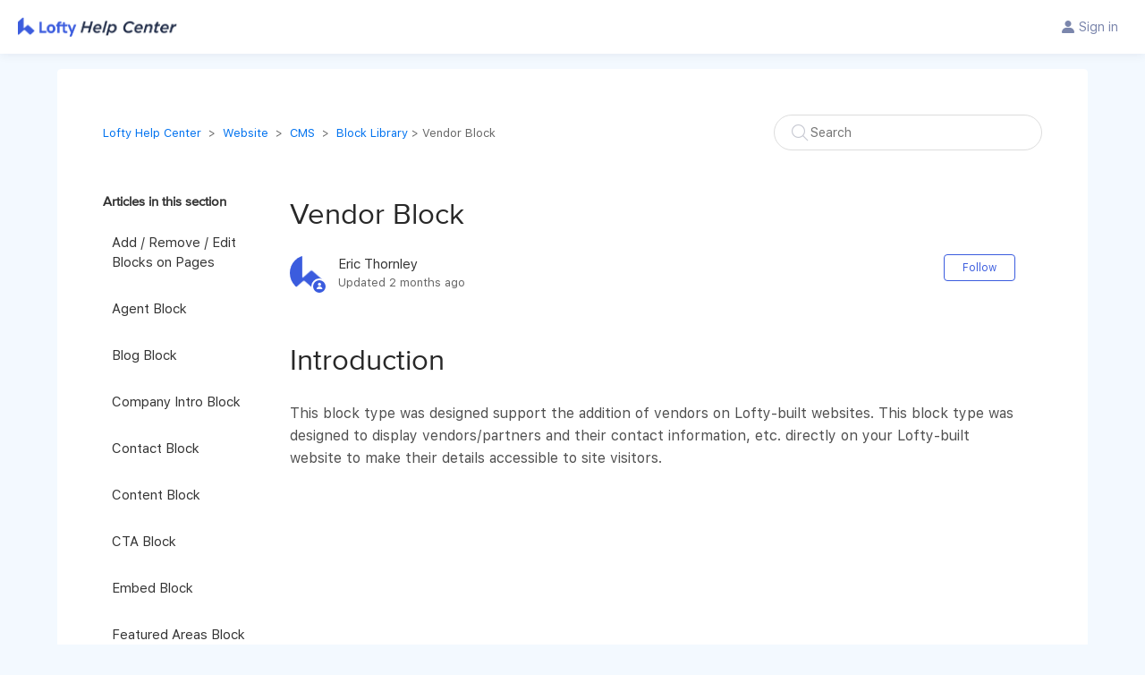

--- FILE ---
content_type: text/html; charset=utf-8
request_url: https://help.lofty.com/hc/en-us/articles/4402376306573-Vendor-Block
body_size: 7588
content:
<!DOCTYPE html>
<html dir="ltr" lang="en-US">
<head>
  <meta charset="utf-8" />
  <!-- v26840 -->


  <title>Vendor Block &ndash; Lofty Help Center</title>

  <meta name="csrf-param" content="authenticity_token">
<meta name="csrf-token" content="">

  <meta name="description" content="Introduction This block type was designed support the addition of vendors on Lofty-built websites. This block type was designed to..." /><meta property="og:image" content="https://help.lofty.com/hc/theming_assets/01HZPJXZGT22ZGZ6FXFDB365AN" />
<meta property="og:type" content="website" />
<meta property="og:site_name" content="Lofty Help Center" />
<meta property="og:title" content="Vendor Block" />
<meta property="og:description" content="Introduction
This block type was designed support the addition of vendors on Lofty-built websites. This block type was designed to display vendors/partners and their contact information, etc. direc..." />
<meta property="og:url" content="https://help.lofty.com/hc/en-us/articles/4402376306573-Vendor-Block" />
<link rel="canonical" href="https://help.lofty.com/hc/en-us/articles/4402376306573-Vendor-Block">
<link rel="alternate" hreflang="en-us" href="https://help.lofty.com/hc/en-us/articles/4402376306573-Vendor-Block">
<link rel="alternate" hreflang="fr-ca" href="https://help.lofty.com/hc/fr-ca/articles/4402376306573-Bloc-Fournisseur">
<link rel="alternate" hreflang="x-default" href="https://help.lofty.com/hc/en-us/articles/4402376306573-Vendor-Block">

  <link rel="stylesheet" href="//static.zdassets.com/hc/assets/application-f34d73e002337ab267a13449ad9d7955.css" media="all" id="stylesheet" />
    <!-- Entypo pictograms by Daniel Bruce — www.entypo.com -->
    <link rel="stylesheet" href="//static.zdassets.com/hc/assets/theming_v1_support-e05586b61178dcde2a13a3d323525a18.css" media="all" />
  <link rel="stylesheet" type="text/css" href="/hc/theming_assets/237700/1239656/style.css?digest=35995108114459">

  <link rel="icon" type="image/x-icon" href="/hc/theming_assets/01HZPJXZN8TJPFD9DJBXXSG5P1">

    <script src="//static.zdassets.com/hc/assets/jquery-ed472032c65bb4295993684c673d706a.js"></script>
    

  <meta content="width=device-width, initial-scale=1.0, maximum-scale=1.0, user-scalable=0" name="viewport" />

  <script type="text/javascript" src="/hc/theming_assets/237700/1239656/script.js?digest=35995108114459"></script>
</head>
<body class="">
  
  
  

  <link rel="stylesheet" href="https://cdnjs.cloudflare.com/ajax/libs/fancybox/3.2.5/jquery.fancybox.min.css" />
<style>
  .fancybox-container{z-index:9999999999;}
  .article-body img,.fancybox{
  	  cursor: pointer;
  }
</style>
<script src="https://cdnjs.cloudflare.com/ajax/libs/fancybox/3.2.5/jquery.fancybox.min.js"></script>

<link rel="icon" href="//static.chimeroi.com/home/images/logo/new-logo.ico" />

<!--
<header class="header">
  <div class="logo">
    <a title="Home" href="/hc/en-us">
      <img src="/hc/theming_assets/01HZPJXZGT22ZGZ6FXFDB365AN" alt="Logo">
    </a>
  </div>
  <div class="nav-wrapper">
    <span class="icon-menu"></span>
    <nav class="user-nav" id="user-nav">
      
      <a class="submit-a-request" href="/hc/en-us/requests/new">Submit a request</a>
    </nav>
      <a class="login" data-auth-action="signin" role="button" rel="nofollow" title="Opens a dialog" href="/hc/en-us/signin?return_to=https%3A%2F%2Fhelp.lofty.com%2Fhc%2Fen-us%2Farticles%2F4402376306573-Vendor-Block&amp;locale=en-us">Sign in</a>

  </div>
</header>
-->

<div class="custom-header">
  <a class="link" href="https://chimecrm.zendesk.com/hc/en-us" style="display:inline-block"><img class="logo" src="//cdn.chime.me/image/fs/sitebuild/2023117/5/original_1997a069-d161-41a2-9189-1e95ed3fbc5e.png" style="height:22px;margin-top: 19px;"/></a>
  <div class="header-action" style=" float:right; font-size:14px;margin-right:30px;display:flex;align-items:center;">
    <!--<a class="link submit-a-request" href="/access/unauthenticated" style="margin-right:30px;"><span class="chime-icon chime-icon-success_02" style="margin-right: 5px;"></span>Submit a request</a>-->
    
        <a class="login" data-auth-action="signin" role="button" rel="nofollow" title="Opens a dialog" href="/hc/en-us/signin?return_to=https%3A%2F%2Fhelp.lofty.com%2Fhc%2Fen-us%2Farticles%2F4402376306573-Vendor-Block&amp;locale=en-us">Sign in</a>

    
  </div>
</div>

  <main role="main">
    
<div class="container-divider"></div>
<div class="container" style="padding: 50px;">
  <nav class="sub-nav">
    <ol class="breadcrumbs">
  
    <li title="Lofty Help Center">
      
        <a href="/hc/en-us">Lofty Help Center</a>
      
    </li>
  
    <li title="Website">
      
        <a href="/hc/en-us/categories/25321717078811-Website">Website</a>
      
    </li>
  
    <li title="CMS">
      
        <a href="/hc/en-us/sections/25322694778651-CMS">CMS</a>
      
    </li>
  
    <li title="Block Library">
      
        <a href="/hc/en-us/sections/360007590131-Block-Library">Block Library</a>
      
    </li>
  
</ol>

    <form role="search" class="search" data-search="" action="/hc/en-us/search" accept-charset="UTF-8" method="get"><input type="hidden" name="utf8" value="&#x2713;" autocomplete="off" /><input type="hidden" name="category" id="category" value="25321717078811" autocomplete="off" />
<input type="search" name="query" id="query" placeholder="Search" aria-label="Search" /></form>
  </nav>
  <script>
!function(){
    var li = document.createElement("li");
    li.innerText = "> Vendor Block";
   document.querySelector(".sub-nav .breadcrumbs li:last-child").appendChild(li);
}()
  </script>

  <div class="article-container" id="article-container">
    <section class="article-sidebar">
      <section class="section-articles collapsible-sidebar">
        <h3 class="collapsible-sidebar-title sidenav-title">Articles in this section</h3>
        <ul>
          
            <li>
              <a href="/hc/en-us/articles/360037816532-Add-Remove-Edit-Blocks-on-Pages" class="sidenav-item ">Add / Remove / Edit Blocks on Pages</a>
            </li>
          
            <li>
              <a href="/hc/en-us/articles/360038293271-Agent-Block" class="sidenav-item ">Agent Block</a>
            </li>
          
            <li>
              <a href="/hc/en-us/articles/360042441452-Blog-Block" class="sidenav-item ">Blog Block</a>
            </li>
          
            <li>
              <a href="/hc/en-us/articles/360038293191-Company-Intro-Block" class="sidenav-item ">Company Intro Block</a>
            </li>
          
            <li>
              <a href="/hc/en-us/articles/360038293171-Contact-Block" class="sidenav-item ">Contact Block</a>
            </li>
          
            <li>
              <a href="/hc/en-us/articles/360038611351-Content-Block" class="sidenav-item ">Content Block</a>
            </li>
          
            <li>
              <a href="/hc/en-us/articles/360037923092-CTA-Block" class="sidenav-item ">CTA Block</a>
            </li>
          
            <li>
              <a href="/hc/en-us/articles/4407612265499-Embed-Block" class="sidenav-item ">Embed Block</a>
            </li>
          
            <li>
              <a href="/hc/en-us/articles/360037923152-Featured-Areas-Block" class="sidenav-item ">Featured Areas Block</a>
            </li>
          
            <li>
              <a href="/hc/en-us/articles/4408253699867-Group-Block" class="sidenav-item ">Group Block</a>
            </li>
          
        </ul>
        
          <a href="/hc/en-us/sections/360007590131-Block-Library" class="article-sidebar-item">See more</a>
        
      </section>
    </section>

    <article class="article">
      <header class="article-header">
        <h1 title="Vendor Block" class="article-title">
          Vendor Block
          
        </h1>

        <div class="article-author">
          <div class="avatar article-avatar">
            
              <span class="icon-agent"></span>
            
            <img src="https://help.lofty.com/system/photos/20192737509531/Lofty_Icon_Color.png" alt="Avatar" class="user-avatar"/>
          </div>
          <div class="article-meta">
            
              Eric Thornley
            

            <div class="article-updated meta-data">Updated <time datetime="2025-11-11T02:40:12Z" title="2025-11-11T02:40:12Z" data-datetime="relative">November 11, 2025 02:40</time></div>
          </div>
        </div>
        <a class="article-subscribe" title="Opens a sign-in dialog" rel="nofollow" role="button" data-auth-action="signin" aria-selected="false" href="/hc/en-us/articles/4402376306573-Vendor-Block/subscription.html">Follow</a>
      </header>

      <section class="article-info">
        <div class="article-content">
          <div class="article-body"><h1 id="h_01HC25GFG6Q4K9M69KZVX3ZA0P">Introduction</h1>
<p>This block type was designed support the addition of vendors on Lofty-built websites. This block type was designed to display vendors/partners and their contact information, etc. directly on your Lofty-built website to make their details accessible to site visitors.</p>
<p><iframe style="width: 100%; aspect-ratio: 16 / 9;" src="//www.loom.com/embed/d53a59483a574b5c826df7389d8674d9" frameborder="0" allowfullscreen="" allow="encrypted-media"></iframe></p>
<p> </p>
<h1 id="h_01HC25GFG6CYKJZJAY8KT631ZC">Summary</h1>
<ul>
<li><a href="#h_01FARRGP80B1GV6BX3RNYBV5FQ" target="_self">Vendor Block Setup</a></li>
<li><a href="#h_01FARRH3FARYRWHT1DM0BSS6FA" target="_self">Vendor Block Sorting</a></li>
</ul>
<p> </p>
<h1 id="h_01FARRGP80B1GV6BX3RNYBV5FQ">Vendor Block Setup</h1>
<p><span>To add a new vendor, navigate to </span><strong>CMS</strong><span> &gt; </span><strong>Settings</strong><span> &gt; </span><strong>Team Info</strong><span> &gt; </span><strong>Vendors</strong><span> &gt; </span><strong>+ Add a Vendor</strong><span>:</span></p>
<p><img src="/hc/article_attachments/19507228309019" alt="vendor settings cms.png"></p>
<p> </p>
<p><span>The following are the fields that can be added to a vendor profile. Company Name is required but you will definitely want to provide as many details as possible.</span></p>
<p><img src="/hc/article_attachments/19507267475227" alt="add a vendor.png"></p>
<p> </p>
<p><span>To add a vendor category, click on the settings cog wheel. You can edit, reorder, and delete the categories as needed.</span></p>
<p><img src="/hc/article_attachments/19507267475355" alt="vendor category settings.png"></p>
<p><span><img src="/hc/article_attachments/4402376365837" alt="mceclip4.jpg"></span></p>
<p> </p>
<p><span>Next, to add the block, navigate to the <strong>Page Editor</strong> &gt; <strong>+ Blocks</strong> &gt; <strong>Vendor</strong> &gt; Drag the block where you would like to add it on the page:</span></p>
<p><img src="/hc/article_attachments/30821846475291"></p>
<p> </p>
<p><span>Below is how it is displayed on the website. All vendors added via the settings will be displayed within this block and can be searched. You are not currently able to choose only certain vendors to display in specific blocks of this type, it's all or nothing.</span></p>
<p><img src="/hc/article_attachments/12818984071707" alt="search_result_vendor.jpeg"></p>
<p> </p>
<p><span>When a vendor profile is clicked, it will redirect to their website. </span><span></span></p>
<h1 id="h_01FARRH3FARYRWHT1DM0BSS6FA">Vendor Block Sorting</h1>
<p>As of July 19, 2021, the Vendor Block supports creating a default sort method for the block. This is done by editing the vendor list under <strong>CMS</strong> &gt; <strong>Settings</strong> &gt; <strong>Team Info</strong> &gt; <strong>Vendors</strong>, dragging/dropping to reorder, or clicking to move one to the top of the list. In other words, the order of vendors can be customized in the CMS settings.</p>
<p><img src="/hc/article_attachments/19507228311067" alt="vendor reorder.png"></p>
<p> </p>
<p><span>When editing the actual Vendor Block, there is a switch. By default, the switch will be </span><strong>ON</strong><span> which means vendors in that block will be sorted A-Z. However, if you turn the switch </span><strong>OFF</strong><span>, the sorting order will reflect exactly what was configured above in </span><strong>Settings</strong><span> &gt; </span><strong>Team Info</strong><span> &gt; </span><strong>Vendors</strong><span> instead of being alphabetical. </span></p>
<p><img src="/hc/article_attachments/19507267475867" alt="arrange alphabetically vendor.png"></p>
<p> </p>
<h1 id="h_01HC25GFG6H7D08S5247F731JA">Questions?</h1>
<p><span>If you have any questions regarding this topic or any others, please reach out to our Support Team via email at &lt;support@lofty.com&gt;, by phone at 1 (855) 981-7557, or by a chat with us through your Lofty CRM. </span></p>
<p> </p>
<p> </p></div>

          <div class="article-attachments">
            <ul class="attachments">
              
            </ul>
          </div>
        </div>
      </section>

      <footer>
        <div class="article-footer">
          <div class="article-share">
  <ul class="share">
    <li><a href="https://www.facebook.com/share.php?title=Vendor+Block&u=https%3A%2F%2Fhelp.lofty.com%2Fhc%2Fen-us%2Farticles%2F4402376306573-Vendor-Block" class="share-facebook">Facebook</a></li>
    <li><a href="https://twitter.com/share?lang=en&text=Vendor+Block&url=https%3A%2F%2Fhelp.lofty.com%2Fhc%2Fen-us%2Farticles%2F4402376306573-Vendor-Block" class="share-twitter">Twitter</a></li>
    <li><a href="https://www.linkedin.com/shareArticle?mini=true&source=Lofty+Inc.&title=Vendor+Block&url=https%3A%2F%2Fhelp.lofty.com%2Fhc%2Fen-us%2Farticles%2F4402376306573-Vendor-Block" class="share-linkedin">LinkedIn</a></li>
  </ul>

</div>
          
        </div>
        
          <div class="article-votes">
            <span class="article-votes-question">Was this article helpful?</span>
            <div class="article-votes-controls" role='radiogroup'>
              <a class="button article-vote article-vote-up" data-auth-action="signin" aria-selected="false" role="radio" rel="nofollow" title="Yes" href="/hc/en-us/signin?return_to=https%3A%2F%2Fhelp.lofty.com%2Fhc%2Fen-us%2Farticles%2F4402376306573-Vendor-Block"></a>
              <a class="button article-vote article-vote-down" data-auth-action="signin" aria-selected="false" role="radio" rel="nofollow" title="No" href="/hc/en-us/signin?return_to=https%3A%2F%2Fhelp.lofty.com%2Fhc%2Fen-us%2Farticles%2F4402376306573-Vendor-Block"></a>
            </div>
            <small class="article-votes-count">
              <span class="article-vote-label">0 out of 0 found this helpful</span>
            </small>
          </div>
        

        <div class="article-more-questions" style="display:none">
          Have more questions? <a href="/hc/en-us/requests/new">Submit a request</a>
        </div>
        <hr style="border:none;border-top:solid 1px #eee">
        <div class="clearfix article-next-container" data-id="4402376306573" style="line-height:45px">
          
              <a href="/hc/en-us/articles/360037816532-Add-Remove-Edit-Blocks-on-Pages" data-id="360037816532">Add / Remove / Edit Blocks on Pages</a>
          
              <a href="/hc/en-us/articles/360038293271-Agent-Block" data-id="360038293271">Agent Block</a>
          
              <a href="/hc/en-us/articles/360042441452-Blog-Block" data-id="360042441452">Blog Block</a>
          
              <a href="/hc/en-us/articles/360038293191-Company-Intro-Block" data-id="360038293191">Company Intro Block</a>
          
              <a href="/hc/en-us/articles/360038293171-Contact-Block" data-id="360038293171">Contact Block</a>
          
              <a href="/hc/en-us/articles/360038611351-Content-Block" data-id="360038611351">Content Block</a>
          
              <a href="/hc/en-us/articles/360037923092-CTA-Block" data-id="360037923092">CTA Block</a>
          
              <a href="/hc/en-us/articles/4407612265499-Embed-Block" data-id="4407612265499">Embed Block</a>
          
              <a href="/hc/en-us/articles/360037923152-Featured-Areas-Block" data-id="360037923152">Featured Areas Block</a>
          
              <a href="/hc/en-us/articles/4408253699867-Group-Block" data-id="4408253699867">Group Block</a>
          
        </div>
        
<script>
!function(){
  var container = document.querySelector(".article-next-container");
  var currentId = container.getAttribute("data-id");
  var links = container.querySelectorAll("a");
  var prevLink = null,
      nextLink = null;
  for(var i = 0; i < links.length; i++){
      var arcticleId = links[i].getAttribute("data-id");
      if(arcticleId === currentId){
          prevLink = links[i - 1];
          nextLink = links[i + 1];                        
      }
  }
  if(prevLink){                               
  	  prevLink.className += " prev-link";
  }
  if(nextLink){                                
      nextLink.className += " next-link";
  }                                
}();
</script>
        
        <!--
        <div class="article-return-to-top">
          <a href="#article-container">Return to top<span class="icon-arrow-up"></span></a>
        </div>
        -->
      </footer>

      <section class="article-relatives">
        <div data-recent-articles></div>
        
  <section class="related-articles">
    
      <h3 class="related-articles-title">Related articles</h3>
    
    <ul>
      
        <li>
          <a href="/hc/en-us/related/click?data=[base64]" rel="nofollow">How to Assign a Vendor, Partner, or Contact to a Transaction</a>
        </li>
      
        <li>
          <a href="/hc/en-us/related/click?data=BAh7CjobZGVzdGluYXRpb25fYXJ0aWNsZV9pZGwrCBsR%2B7zvBjoYcmVmZXJyZXJfYXJ0aWNsZV9pZGwrCI1vEwIBBDoLbG9jYWxlSSIKZW4tdXMGOgZFVDoIdXJsSSI6L2hjL2VuLXVzL2FydGljbGVzLzc2MjY3Mzc1MjA5MjMtTWFuYWdpbmctU21hcnQtUGxhbnMGOwhUOglyYW5raQc%3D--d53e5cebc7d3e1b81d765fa1960ad6361c6221bd" rel="nofollow">Managing Smart Plans</a>
        </li>
      
        <li>
          <a href="/hc/en-us/related/click?data=BAh7CjobZGVzdGluYXRpb25fYXJ0aWNsZV9pZGwrCJc5%[base64]" rel="nofollow">Content Block</a>
        </li>
      
        <li>
          <a href="/hc/en-us/related/click?data=[base64]%3D%3D--187315bda08b1dbb87ef756ede38e3f504aa17fc" rel="nofollow">Texting via Lofty</a>
        </li>
      
        <li>
          <a href="/hc/en-us/related/click?data=[base64]%3D%3D--a19f34b528bb8583d9f14048e8d74282a72057b5" rel="nofollow">Lofty User Transfer</a>
        </li>
      
    </ul>
  </section>


      </section>
      <div class="article-comments" id="article-comments">
        <section class="comments">
          <header class="comment-overview">
            <h3 class="comment-heading">
              Comments
            </h3>
            <p class="comment-callout">0 comments</p>
            
          </header>

          <ul id="comments" class="comment-list">
            
          </ul>

          

          

          <p class="comment-callout">Article is closed for comments.</p>
        </section>
      </div>
    </article>
  </div>
</div>


  </main>

  <!--
<footer class="footer">
  <div class="footer-inner">
    <a title="Home" href="/hc/en-us">Lofty Help Center</a>

    <div class="footer-language-selector">
      
        <div class="dropdown language-selector" aria-haspopup="true">
          <a class="dropdown-toggle">
            English (US)
          </a>
          <span class="dropdown-menu dropdown-menu-end" role="menu">
            
              <a href="/hc/change_language/fr-ca?return_to=%2Fhc%2Ffr-ca%2Farticles%2F4402376306573-Bloc-Fournisseur" dir="ltr" rel="nofollow" role="menuitem">
                Français (Canada)
              </a>
            
          </span>
        </div>
      
    </div>
  </div>
</footer>
-->
<div class="my-footer">
  <p><span id="footer-year"></span> All Rights Reserved. </p>
  <p>Contact Us: support@lofty.com <span class="footer-delimeter">|</span> <span style="display:inline-block">8:00 AM - 8:00 PM EST, Mon - Sun</span></p>
</div>
<script>
  !(function(){
  	document.getElementById('footer-year').innerText = (new Date).getFullYear();
  	// fancybox
  	$('img.fancybox,.article-body img').on('click', function() {
        $.fancybox.open([{
            src : $(this).attr("src"),
            opts : {},
        }]);
    });
  }())
</script>



  <!-- / -->

  
  <script src="//static.zdassets.com/hc/assets/en-us.f90506476acd6ed8bfc8.js"></script>
  <script src="https://chimecrm.zendesk.com/auth/v2/host/without_iframe.js" data-brand-id="1239656" data-return-to="https://help.lofty.com/hc/en-us/articles/4402376306573-Vendor-Block" data-theme="hc" data-locale="en-us" data-auth-origin="1239656,true,true"></script>

  <script type="text/javascript">
  /*

    Greetings sourcecode lurker!

    This is for internal Zendesk and legacy usage,
    we don't support or guarantee any of these values
    so please don't build stuff on top of them.

  */

  HelpCenter = {};
  HelpCenter.account = {"subdomain":"chimecrm","environment":"production","name":"Lofty Inc."};
  HelpCenter.user = {"identifier":"da39a3ee5e6b4b0d3255bfef95601890afd80709","email":null,"name":"","role":"anonymous","avatar_url":"https://assets.zendesk.com/hc/assets/default_avatar.png","is_admin":false,"organizations":[],"groups":[]};
  HelpCenter.internal = {"asset_url":"//static.zdassets.com/hc/assets/","web_widget_asset_composer_url":"https://static.zdassets.com/ekr/snippet.js","current_session":{"locale":"en-us","csrf_token":null,"shared_csrf_token":null},"usage_tracking":{"event":"article_viewed","data":"[base64]","url":"https://help.lofty.com/hc/activity"},"current_record_id":"4402376306573","current_record_url":"/hc/en-us/articles/4402376306573-Vendor-Block","current_record_title":"Vendor Block","current_text_direction":"ltr","current_brand_id":1239656,"current_brand_name":"Lofty Inc.","current_brand_url":"https://chimecrm.zendesk.com","current_brand_active":true,"current_path":"/hc/en-us/articles/4402376306573-Vendor-Block","show_autocomplete_breadcrumbs":true,"user_info_changing_enabled":false,"has_user_profiles_enabled":false,"has_end_user_attachments":true,"user_aliases_enabled":false,"has_anonymous_kb_voting":false,"has_multi_language_help_center":true,"show_at_mentions":false,"embeddables_config":{"embeddables_web_widget":false,"embeddables_help_center_auth_enabled":false,"embeddables_connect_ipms":false},"answer_bot_subdomain":"static","gather_plan_state":"subscribed","has_article_verification":true,"has_gather":true,"has_ckeditor":false,"has_community_enabled":false,"has_community_badges":true,"has_community_post_content_tagging":false,"has_gather_content_tags":true,"has_guide_content_tags":true,"has_user_segments":true,"has_answer_bot_web_form_enabled":true,"has_garden_modals":false,"theming_cookie_key":"hc-da39a3ee5e6b4b0d3255bfef95601890afd80709-2-preview","is_preview":false,"has_search_settings_in_plan":true,"theming_api_version":1,"theming_settings":{"color_1":"rgba(59, 92, 222, 1)","color_2":"#ffffff","color_3":"#333333","color_4":"#0072ef","color_5":"#ffffff","font_1":"'Copperplate Light', 'Copperplate Gothic Light', serif","font_2":"Baskerville, 'Times New Roman', Times, serif","logo":"/hc/theming_assets/01HZPJXZGT22ZGZ6FXFDB365AN","favicon":"/hc/theming_assets/01HZPJXZN8TJPFD9DJBXXSG5P1","homepage_background_image":"/hc/theming_assets/01HZPJXZSPM3V4YVQNR2FWK6WK","community_background_image":"/hc/theming_assets/01HZPJY00A1CHZXW9TV6JVDGZ9","community_image":"/hc/theming_assets/01HZPJY0Y5VA89S9DKEPS8R7Z9"},"has_pci_credit_card_custom_field":true,"help_center_restricted":false,"is_assuming_someone_else":false,"flash_messages":[],"user_photo_editing_enabled":true,"user_preferred_locale":"en-us","base_locale":"en-us","login_url":"/hc/en-us/signin?return_to=https%3A%2F%2Fhelp.lofty.com%2Fhc%2Fen-us%2Farticles%2F4402376306573-Vendor-Block","has_alternate_templates":true,"has_custom_statuses_enabled":true,"has_hc_generative_answers_setting_enabled":true,"has_generative_search_with_zgpt_enabled":false,"has_suggested_initial_questions_enabled":false,"has_guide_service_catalog":true,"has_service_catalog_search_poc":false,"has_service_catalog_itam":false,"has_csat_reverse_2_scale_in_mobile":false,"has_knowledge_navigation":false,"has_unified_navigation":false,"has_unified_navigation_eap_access":false,"has_csat_bet365_branding":false,"version":"v26840","dev_mode":false};
</script>

  
  <script src="//static.zdassets.com/hc/assets/moment-3b62525bdab669b7b17d1a9d8b5d46b4.js"></script>
  <script src="//static.zdassets.com/hc/assets/hc_enduser-be182e02d9d03985cf4f06a89a977e3d.js"></script>
  
  
</body>
</html>

--- FILE ---
content_type: text/html; charset=utf-8
request_url: https://www.loom.com/embed/d53a59483a574b5c826df7389d8674d9
body_size: 6279
content:
<!doctype html>
<html lang="en">

<head>
  <link rel="preconnect" href="https://cdn.loom.com">
  <link rel="preconnect" href="https://luna.loom.com">
  <meta charset="utf-8" />
<meta name="viewport" content="width=device-width" />
<meta http-equiv="X-UA-Compatible" content="IE=edge,chrome=1">
<title>Website 101 adding and editing the Vendor Block</title>


<link rel="alternate" type="application/json+oembed" href="https://www.loom.com/v1/oembed?url=https%3A%2F%2Fwww.loom.com%2Fshare%2Fd53a59483a574b5c826df7389d8674d9&format=json">
<link rel="alternate" type="text/xml+oembed" href="https://www.loom.com/v1/oembed?url=https%3A%2F%2Fwww.loom.com%2Fshare%2Fd53a59483a574b5c826df7389d8674d9&format=xml">


<meta name="slack-app-id" content="A9G1TH4S2">

<!-- SEO -->
<meta name="application-name" content="Loom" />
  <meta name="description" content="Use Loom to record quick videos of your screen and cam. Explain anything clearly and easily – and skip the meeting. An essential tool for hybrid workplaces." />

  <!-- open graph and twitter tags -->
    <meta property="og:site_name" content="Loom">
  <meta property="og:type" content="website">
  <meta property="og:url" content="https://www.loom.com">
  <meta property="og:title" content="Website 101 adding and editing the Vendor Block">
      <meta property="og:description" content="Use Loom to record quick videos of your screen and cam. Explain anything clearly and easily – and skip the meeting. An essential tool for hybrid workplaces." />
    <meta property="og:image" content="https://cdn.loom.com/assets/img/og/loom-banner.png">
  <meta property="og:image:width" content="1200">
  <meta property="og:image:height" content="600">
  <meta name="twitter:card" content="summary_large_image" />




<!-- Web App Icons -->
<meta name="application-name" content="Loom">
<meta name="mobile-web-app-capable" content="yes">
<meta name="theme-color" content="#ffffff">
<meta name="apple-mobile-web-app-capable" content="yes">
<meta name="apple-mobile-web-app-status-bar-style" content="black-translucent">
<meta name="apple-mobile-web-app-title" content="Loom">
<meta name="msapplication-TileColor" content="#b91d47">
<meta name="msapplication-TileImage" content="https://cdn.loom.com/assets/favicons-loom/mstile-150x150.png">

<link rel="icon" href="https://cdn.loom.com/assets/favicons-loom/favicon.ico" sizes="any">
<link rel="icon" href="https://cdn.loom.com/assets/favicons-loom/favicon.svg" type="image/svg+xml">
<link rel="icon" type="image/png" sizes="32x32" href="https://cdn.loom.com/assets/favicons-loom/favicon-32x32.png">
<link rel="icon" type="image/png" sizes="192x192" href="https://cdn.loom.com/assets/favicons-loom/android-chrome-192x192.png">
<link rel="apple-touch-icon" sizes="180x180" href="https://cdn.loom.com/assets/favicons-loom/apple-touch-icon-180x180.png">
<link rel="mask-icon" color="#625df5" href="https://cdn.loom.com/assets/favicons-loom/safari-pinned-tab.svg">


  <link rel="stylesheet" href="https://cdn.loom.com/assets/css/vendor-1-28992268812300b1.css" />

  <link rel="stylesheet" href="https://cdn.loom.com/assets/css/vendor-2-28992268812300b1.css" />

  <link rel="stylesheet" href="https://cdn.loom.com/assets/css/vendor-3-28992268812300b1.css" />

  <link rel="stylesheet" href="https://cdn.loom.com/assets/css/vendor-4-28992268812300b1.css" />

  <link rel="stylesheet" href="https://cdn.loom.com/assets/css/vendor-41-d4f9c068f095be5d.css" />

  <link rel="stylesheet" href="https://cdn.loom.com/assets/css/embed-video-dcae40e6bd4ac12a.css" />


<script nonce="LFYLQHBW5l+GBBqySTF1RdcOl4ivNDiR1cf22EioIPcg4SGv">
  window._LOOM_ = "%7O%22NGYNFFVNA_SRNGHER_TNGRF_NCV_XRL%22%3N%229ro5168p-32r7-4nsp-n17q-pp4oppnr60np%22%2P%22OVYYVAT_ERPNCGPUN_FVGR_XRL%22%3N%226Yq-a7bHNNNNNWKXybyTXC7sCMus-WzaKnlg9CA5%22%2P%22PUEBZR_RKGRAFVBA_VQ%22%3N%22yvrpoqqzxvvvuarqbozyzvyyubqwxqzo%22%2P%22PYVRAG_YBT_YRIRYF%22%3N%22sngny%2Preebe%2Pjnea%2Pvasb%22%2P%22PYBHQSEBAG_HEV%22%3N%22pqa.ybbz.pbz%22%2P%22NIFREIRE_PYBHQSEBAG_HEV%22%3N%22yhan.ybbz.pbz%22%2P%22RYRIVB_NPPBHAG_VQ%22%3N%225p7qp041087r9%22%2P%22TBBTYR_NCV_PYVRAG_VQ%22%3N%22443240113960-6zw529e3e24tcc4p9h57a9aqet01v911.nccf.tbbtyrhfrepbagrag.pbz%22%2P%22YBBZ_QRFXGBC_CEBGBPBY%22%3N%22ybbzQrfxgbc%3N%2S%2S%22%2P%22ZHK_RAI_XRL%22%3N%229ntt7cyq771c850zs45zfatc3%22%2P%22CHFU_FREIRE_CHOYVP_XRL%22%3N%22OSMAlOrBig4yrVK8OhRu7u2-7lFWCL2bSfWdV5HyfTxa57ZKc924pqoufgdF69Uz-IYo1wXEEm4LnRu7qTeFKFZ%22%2P%22FGEVCR_CHOYVP_XRL%22%3N%22cx_yvir_ZT87GpsZRyPHEEBsexfSFZ8k%22%2P%22QNGNQBT_EHZ_NCCYVPNGVBA_VQ%22%3N%227ns92855-r997-4q9o-nn41-839r1p64r6s3%22%2P%22QNGNQBT_EHZ_PYVRAG_GBXRA%22%3N%22choo1955571qp736r541o72313p6942242s%22%2P%22QNGNQBT_EHZ_RANOYR%22%3N%22gehr%22%2P%22QNGNQBT_EHZ_FREIVPR%22%3N%22ybbz-cebq%22%2P%22QNGNQBT_EHZ_FRFFVBA_FNZCYR_ENGR%22%3N%2215%22%2P%22QNGNQBT_EHZ_FRFFVBA_ERCYNL_FNZCYR_ENGR%22%3N%2215%22%2P%22QNGNQBT_YBT_PYVRAG_GBXRA%22%3N%22cho6n5r653719oonqp7o8q28o628o09oq41%22%2P%22QNGNQBT_YBT_RANOYR%22%3N%22gehr%22%2P%22QNGNQBT_YBT_FNZCYR_ENGR%22%3N%2210%22%2P%22QNGNQBT_YBT_FREIVPR%22%3N%22jroncc%22%2P%22YBBZ_FQX_NCV_XRL%22%3N%22677no500-qo70-4087-91ns-6rsqo06sss68%22%2P%22CNPXNTRF_PYBHQSEBAG_HEV%22%3N%22cnpxntrf.ybbz.pbz%22%2P%22FRAGEL_ERCYNLF_BA_REEBE_FNZCYR_ENGR%22%3N%220.001%22%2P%22SO_NCC_VQ%22%3N%221591221991190878%22%2P%22NQZVA_UHO_HEV%22%3N%22nqzva.ngynffvna.pbz%22%2P%22NABA_PBBXVR_QBZNVA%22%3N%22ybbz.pbz%22%2P%22NGYNFFVNA_PYBHQ_BCRENGVBANY_HEV%22%3N%22uggcf%3N%2S%2Spybhq-bcrengvbany.cebq.ngy-cnnf.arg%2Spybhq-cebivfvbare%2Sgranag-qnfuobneq%22%2P%22NGYNFFVNA_TBIREANGBE_HEV%22%3N%22uggcf%3N%2S%2Stbireangbe-hv.cebq-rnfg.sebagraq.choyvp.ngy-cnnf.arg%22%2P%22NGYNFFVNA_BVQP_VAVGVNGVBA_EBHGR%22%3N%22uggcf%3N%2S%2Svq.ngynffvna.pbz%22%2P%22NGYNFFVNA_CEBSVYR_ZNANTRZRAG_HEV%22%3N%22uggcf%3N%2S%2Svq.ngynffvna.pbz%2Sznantr-cebsvyr%2Scebsvyr-naq-ivfvovyvgl%22%2P%22NGYNFFVNA_FABBCE_HEV%22%3N%22uggcf%3N%2S%2Sfabbce.cebq.ngy-cnnf.arg%2Spf%22%2P%22YBBZ_ONER_HEV%22%3N%22ybbz.pbz%22%2P%22YBBZ_ERPBEQ_JF_HEV%22%3N%22erpbeq.ybbz.pbz%22%2P%22YBBZ_FFE_HFRE_FUNQBJ_GRFG_RANOYR%22%3N%22gehr%22%2P%22YBBZ_FFE_HFRE_FUNQBJ_GRFG_VTABER_CNGUF%22%3N%22%5O%5Q%22%2P%22YBBZ_HEV%22%3N%22jjj.ybbz.pbz%22%2P%22YBBZ_IREFVBA%22%3N%22q9s92r3%22%2P%22YBBZ_IREFVBA_AHZREVP%22%3N68597%2P%22ABQR_RAI%22%3N%22cebqhpgvba%22%7Q";



  window.__APOLLO_STATE__ = {"ROOT_QUERY":{"__typename":"Query","getCurrentUser":{"__typename":"UserNotLoggedIn"},"getVideo({\"id\":\"d53a59483a574b5c826df7389d8674d9\",\"password\":null})":{"__ref":"RegularUserVideo:d53a59483a574b5c826df7389d8674d9"},"fetchVideoTranscript({\"captionsLanguageSelection\":null,\"password\":null,\"videoId\":\"d53a59483a574b5c826df7389d8674d9\"})":{"__ref":"VideoTranscriptDetails:479319995"}},"Avatar:{\"thumb\":\"avatars/default-avatar.svg\"}":{"__typename":"Avatar","name":"default-avatar","large":"avatars/default-avatar.svg","thumb":"avatars/default-avatar.svg","iosLarge":"avatars/default-avatar.png","iosThumb":"avatars/default-avatar.png","isAtlassianMastered":null},"RegularUser:41067087":{"__typename":"RegularUser","id":"41067087","first_name":"Lofty","display_name":"Lofty Videos","avatars":[{"__ref":"Avatar:{\"thumb\":\"avatars/default-avatar.svg\"}"}],"status":"verified","profile":null},"RegularUserVideo:d53a59483a574b5c826df7389d8674d9":{"__typename":"RegularUserVideo","id":"d53a59483a574b5c826df7389d8674d9","defaultThumbnails":{"__typename":"VideoDefaultThumbnailsSources","default":"sessions/thumbnails/d53a59483a574b5c826df7389d8674d9-f54b0ad869ae544a.gif","static":"sessions/thumbnails/d53a59483a574b5c826df7389d8674d9-f54b0ad869ae544a.jpg"},"signedThumbnails":{"__typename":"VideoThumbnailsSources","animatedPreview":"sessions/thumbnails/d53a59483a574b5c826df7389d8674d9-f54b0ad869ae544a.mp4","default":"sessions/thumbnails/d53a59483a574b5c826df7389d8674d9-f54b0ad869ae544a.jpg","default4X3":"sessions/thumbnails/d53a59483a574b5c826df7389d8674d9-f54b0ad869ae544a-4x3.jpg","defaultPlay":"sessions/thumbnails/d53a59483a574b5c826df7389d8674d9-f54b0ad869ae544a-full-play.jpg","ogFull":null,"full":null,"fullPlay":null,"defaultGif":"sessions/thumbnails/d53a59483a574b5c826df7389d8674d9-f54b0ad869ae544a.gif","defaultGifPlay":"sessions/thumbnails/d53a59483a574b5c826df7389d8674d9-f54b0ad869ae544a-full-play.gif"},"nullableRawCdnUrl({\"acceptableMimes\":[\"DASH\"],\"password\":null})":null,"nullableRawCdnUrl({\"acceptableMimes\":[\"M3U8\"],\"password\":null})":{"__typename":"CloudfrontSignedUrlPayload","url":"https://luna.loom.com/id/d53a59483a574b5c826df7389d8674d9/rev/8940f1dc46fe7e7d41ba33cad880a993bf0e920d9e86f082aa158948fcc1706fe/resource/hls/playlist.m3u8?Policy=[base64]&Signature=k0r6jn9P1U6sTCcwcCcKn%7EDIGuEDoz6XAhmEy55fQLACA6SaChHe27YyYdugEOrLcCtptJHKBfNswageeX-o9lgYGyDP%7E7J729PrPzcK9kxqGPik6H8%7EBhocuQLY%7Ev6P7%7EFEYo0Q-eSkDV8xDveACPAzlDSgBDMltPlq9P44BKyrnjWvrnPceKKLD%7ElYpnrs5%7E5NUCUx7NngDwexf7PR5aR8g9A9NSiSITxWVoG4qqjDMpNsDdBcgzss%7EtXw3hmosDqnMppwMmrgArevafGaxr%7E3%7EELC5pg7evDs8ey89sLIZqrcaZcAlK9tVeH7YlvVA01f8Ui9YMb%7E1hUlp9woHw__&Key-Pair-Id=APKAJQIC5BGSW7XXK7FQ","credentials":{"__typename":"CloudfrontSignedCredentialsPayload","Policy":"[base64]","Signature":"k0r6jn9P1U6sTCcwcCcKn~DIGuEDoz6XAhmEy55fQLACA6SaChHe27YyYdugEOrLcCtptJHKBfNswageeX-o9lgYGyDP~7J729PrPzcK9kxqGPik6H8~BhocuQLY~v6P7~FEYo0Q-eSkDV8xDveACPAzlDSgBDMltPlq9P44BKyrnjWvrnPceKKLD~lYpnrs5~5NUCUx7NngDwexf7PR5aR8g9A9NSiSITxWVoG4qqjDMpNsDdBcgzss~tXw3hmosDqnMppwMmrgArevafGaxr~3~ELC5pg7evDs8ey89sLIZqrcaZcAlK9tVeH7YlvVA01f8Ui9YMb~1hUlp9woHw__","KeyPairId":"APKAJQIC5BGSW7XXK7FQ"}},"active_video_transcript_id":"479319995","archived":false,"chapters":null,"comments_enabled":true,"comments_email_enabled":true,"complete":true,"createdAt":"2025-07-29T16:59:32.835Z","cta":{"__typename":"CTA","enabled":false,"url":null,"text":null,"mods":null,"is_auto":false,"approved_at":null},"currentUserCanEdit":false,"currentUserHasWatched":null,"current_user_is_owner":false,"description":null,"download_enabled":true,"downloadable":true,"downloadableBy":"anyone","email_gate_video_type":"NONE","stylizedCaptions":false,"viewerCaptionsOn":false,"folder_id":"dc15e3a3eeb44d7c940d16a2e477caec","folder":null,"hasBackground":false,"hasOverlay":false,"isCommunityLoom":false,"isOnWatchLaterList":false,"isParentOfPersonalizedCopies":false,"personalizationType":null,"isMeetingRecording":false,"calendarMeetingGuid":null,"is_protected":false,"isTeamShared":false,"loom_branded_player":true,"name":"Website 101 adding and editing the Vendor Block","needs_password":false,"organization_idv2":"19473301","organization":null,"owner_id":41067087,"owner":{"__ref":"RegularUser:41067087"},"privacy":"public","processing_information":{"__typename":"ProcessingInformation","instant_editing_enabled":true,"noise_cancellation_type":false,"replacements":null,"trim_id":null,"trim_ranges":[],"videoUploadMessage":null,"videoUploadValid":true,"trim_progress":null,"split_segment_ttl":null},"record_reply_enabled":true,"s3_id":"d53a59483a574b5c826df7389d8674d9","salesforce_engagement_tracking":false,"show_analytics_to_viewer":true,"show_transcript_to_viewer":true,"spaces":null,"suggested_playback_rate":"none","use_emojis":true,"use_gif":true,"video_properties":{"__typename":"VideoProperties","avgBitRate":null,"client":null,"camera_enabled":null,"client_version":null,"countdown":null,"duration":191,"durationMs":191067,"externalUpload":true,"format":null,"height":1080,"ingestion_type":null,"liveRewindTrimmedSections":null,"mediaMetadataRotation":null,"microphone_enabled":null,"os":null,"os_version":null,"recordingClient":null,"recording_type":null,"recording_version":"v7","screen_type":null,"sdkPartnerIdv2":null,"tab_audio":null,"trim_duration":null,"width":1920},"playable_duration":191.066667,"signedDefaultThumbnails":{"__typename":"VideoDefaultThumbnailsSources","default":"sessions/thumbnails/d53a59483a574b5c826df7389d8674d9-f54b0ad869ae544a.gif","static":"sessions/thumbnails/d53a59483a574b5c826df7389d8674d9-f54b0ad869ae544a.jpg"},"source_duration":191.066667,"thumbnails":{"__typename":"VideoThumbnailsSources","default":"sessions/thumbnails/d53a59483a574b5c826df7389d8674d9-f54b0ad869ae544a.jpg","default4X3":"sessions/thumbnails/d53a59483a574b5c826df7389d8674d9-f54b0ad869ae544a-4x3.jpg","defaultPlay":"sessions/thumbnails/d53a59483a574b5c826df7389d8674d9-f54b0ad869ae544a-full-play.jpg","ogFull":null,"full":null,"fullPlay":null,"defaultGif":"sessions/thumbnails/d53a59483a574b5c826df7389d8674d9-f54b0ad869ae544a.gif","defaultGifPlay":"sessions/thumbnails/d53a59483a574b5c826df7389d8674d9-f54b0ad869ae544a-full-play.gif","animatedPreview":"sessions/thumbnails/d53a59483a574b5c826df7389d8674d9-f54b0ad869ae544a.mp4"},"viewerNeedsPermission":false,"viewers_can_weave":true,"views":{"__typename":"RegularUserVideoViewCounts","total":34,"distinct":32,"named":null},"visibility":"workspace","waveform_generation":"success","white_label_player":false},"VideoTranscriptDetails:479319995":{"__typename":"VideoTranscriptDetails","idv2":"479319995","video_id":"d53a59483a574b5c826df7389d8674d9","s3_id":"d53a59483a574b5c826df7389d8674d9","version":1,"transcript_url":"mediametadata/transcription/d53a59483a574b5c826df7389d8674d9-1.json","captions_url":"mediametadata/captions/d53a59483a574b5c826df7389d8674d9-1.vtt","processing_service":"instant_whisper","transcription_status":"success","processing_start_time":"2025-07-29T17:00:08.173Z","processing_end_time":"2025-07-29T17:01:11.499Z","createdAt":"2025-07-29T16:59:32.875Z","updatedAt":"2025-07-29T17:01:11.497Z","source_url":"https://cdn.loom.com/mediametadata/transcription/d53a59483a574b5c826df7389d8674d9-1.json?Policy=[base64]&Key-Pair-Id=APKAJQIC5BGSW7XXK7FQ&Signature=boAlTq2u4wZUpJ0CreMNvszp0tUVMbY4Z0uXiyrqL6%7Eap%7Ej6crivkPICgBrppfxhutTHNQQVEmuievGp9gOe3gWQGTrWnh3sBkEtx1BPSUv-eqBjzHmIp-qrQAxhVVecVLL-m8hod%7E6o5WiZ9e3Q7EeK3WyGfGetoJUD-Z1VCSBcheK48rZw1GSJ6gPowQfg5qRheZL0wcuFODyNk-wtJ1znIbgFjY9qnFMpx6aqSBPHh7ZfDP5SepnwkMLfxSX%7ESA3QVcV1sFpLN%7EcR-yzU8W1W7umMda1day%7EX%7Eze8s5hDeupCJHmszJrcUlS9xirKe0cz7CpyGhxK3tWp-4soPQ__","captions_source_url":"https://cdn.loom.com/mediametadata/captions/d53a59483a574b5c826df7389d8674d9-1.vtt?Policy=[base64]&Key-Pair-Id=APKAJQIC5BGSW7XXK7FQ&Signature=GwQe7t9trgRZYA8dSNGsC6JqCDa4u-yJkZ7xlx6l4YaaX9pvf9JJzuts7agxJdLQxgCx9wb4HeGcr4AGCGZ0cWJMIghiFW6Wcvozdh4x0mpEuV3P2WQn4Scn2fL4gozpMjd9566WYBG%7EG9EXPKXAdYP08ujjY2tryFKbayi2dglw5LdWrQddjmDnc%7EGgaDGQoNqyJJwRacrLyi-rkzVtE7C28qCeJyVDQLvsqRLrTNVPlK5wP2hbRwUIGC5r76c5q3e24fejlyxEnCmG-QV2AjwHk2fPnCAQYMs8yrCHZO7lA9q2ZpP%7E2Wi-GK8LMePzNXLKJ%7EaMkP5rrp8Kxk4fpQ__","captionsTranslatedLanguage":"en","captionsInOriginalLanguage":true,"captionsTranslationInProgress":false,"captionTranslationErrorFallback":true,"filler_words":{"ranges":[],"numFillerWordsInVideoVersion":0},"language":"en"}};

</script>


<link
  rel="stylesheet"
  href="https://ds-cdn.prod-east.frontend.public.atl-paas.net/assets/font-rules/v5/atlassian-fonts.css"
  as="style"
/>

<link rel="preconnect" href="https://ds-cdn.prod-east.frontend.public.atl-paas.net" />
<link
  rel="preload"
  href="https://ds-cdn.prod-east.frontend.public.atl-paas.net/assets/fonts/atlassian-sans/v3/AtlassianSans-latin.woff2"
  as="font"
  type="font/woff2"
  crossorigin
/>
<link
  rel="preload stylesheet"
  href="https://ds-cdn.prod-east.frontend.public.atl-paas.net/assets/font-rules/v5/atlassian-fonts.css"
  as="style"
/>


  <meta name="robots" content="noindex">
  <!--    NOTE: Please do not remove the script tag below! -->
  <!--    It is essential for making embeds function inside of Atlassian products -->
  <!--    We pull the AAID from the window.aaid object to set the x-atlassian-auth-aaid header-->
  <script nonce="LFYLQHBW5l+GBBqySTF1RdcOl4ivNDiR1cf22EioIPcg4SGv">
    
  </script>
</head>

<body>
  <main id="container">
  </main>

  
  <script nonce="LFYLQHBW5l+GBBqySTF1RdcOl4ivNDiR1cf22EioIPcg4SGv" src="https://cdn.loom.com/assets/js/0runtime-9b631722feb4c50c.js"></script>
  
  <script nonce="LFYLQHBW5l+GBBqySTF1RdcOl4ivNDiR1cf22EioIPcg4SGv" src="https://cdn.loom.com/assets/js/vendor-0-e24d30f39c60a146.js"></script>
  
  <script nonce="LFYLQHBW5l+GBBqySTF1RdcOl4ivNDiR1cf22EioIPcg4SGv" src="https://cdn.loom.com/assets/js/vendor-1-0fcf04961c34693f.js"></script>
  
  <script nonce="LFYLQHBW5l+GBBqySTF1RdcOl4ivNDiR1cf22EioIPcg4SGv" src="https://cdn.loom.com/assets/js/vendor-2-412f541575517151.js"></script>
  
  <script nonce="LFYLQHBW5l+GBBqySTF1RdcOl4ivNDiR1cf22EioIPcg4SGv" src="https://cdn.loom.com/assets/js/vendor-3-5b0ae546a9307f94.js"></script>
  
  <script nonce="LFYLQHBW5l+GBBqySTF1RdcOl4ivNDiR1cf22EioIPcg4SGv" src="https://cdn.loom.com/assets/js/vendor-4-6afa1ea07a4296d0.js"></script>
  
  <script nonce="LFYLQHBW5l+GBBqySTF1RdcOl4ivNDiR1cf22EioIPcg4SGv" src="https://cdn.loom.com/assets/js/vendor-5-c94a565bfc6eed80.js"></script>
  
  <script nonce="LFYLQHBW5l+GBBqySTF1RdcOl4ivNDiR1cf22EioIPcg4SGv" src="https://cdn.loom.com/assets/js/vendor-6-d4cedc7e6d3bfd9d.js"></script>
  
  <script nonce="LFYLQHBW5l+GBBqySTF1RdcOl4ivNDiR1cf22EioIPcg4SGv" src="https://cdn.loom.com/assets/js/vendor-7-e1ccf45d89e1bbc2.js"></script>
  
  <script nonce="LFYLQHBW5l+GBBqySTF1RdcOl4ivNDiR1cf22EioIPcg4SGv" src="https://cdn.loom.com/assets/js/vendor-8-b8ede3e022f0f31e.js"></script>
  
  <script nonce="LFYLQHBW5l+GBBqySTF1RdcOl4ivNDiR1cf22EioIPcg4SGv" src="https://cdn.loom.com/assets/js/vendor-9-1b3874bce492dec4.js"></script>
  
  <script nonce="LFYLQHBW5l+GBBqySTF1RdcOl4ivNDiR1cf22EioIPcg4SGv" src="https://cdn.loom.com/assets/js/vendor-10-13729a0fd4221ec0.js"></script>
  
  <script nonce="LFYLQHBW5l+GBBqySTF1RdcOl4ivNDiR1cf22EioIPcg4SGv" src="https://cdn.loom.com/assets/js/vendor-11-f3032e64a280e527.js"></script>
  
  <script nonce="LFYLQHBW5l+GBBqySTF1RdcOl4ivNDiR1cf22EioIPcg4SGv" src="https://cdn.loom.com/assets/js/vendor-12-810e00c596cd8f14.js"></script>
  
  <script nonce="LFYLQHBW5l+GBBqySTF1RdcOl4ivNDiR1cf22EioIPcg4SGv" src="https://cdn.loom.com/assets/js/vendor-13-11c3d4df2e352593.js"></script>
  
  <script nonce="LFYLQHBW5l+GBBqySTF1RdcOl4ivNDiR1cf22EioIPcg4SGv" src="https://cdn.loom.com/assets/js/vendor-14-34725c5e23c71b9d.js"></script>
  
  <script nonce="LFYLQHBW5l+GBBqySTF1RdcOl4ivNDiR1cf22EioIPcg4SGv" src="https://cdn.loom.com/assets/js/vendor-15-e3311eeb3522f5ce.js"></script>
  
  <script nonce="LFYLQHBW5l+GBBqySTF1RdcOl4ivNDiR1cf22EioIPcg4SGv" src="https://cdn.loom.com/assets/js/vendor-16-b9bd4c0216f9aad8.js"></script>
  
  <script nonce="LFYLQHBW5l+GBBqySTF1RdcOl4ivNDiR1cf22EioIPcg4SGv" src="https://cdn.loom.com/assets/js/vendor-17-4308a79293f123fc.js"></script>
  
  <script nonce="LFYLQHBW5l+GBBqySTF1RdcOl4ivNDiR1cf22EioIPcg4SGv" src="https://cdn.loom.com/assets/js/vendor-18-0e4e224125a3e7da.js"></script>
  
  <script nonce="LFYLQHBW5l+GBBqySTF1RdcOl4ivNDiR1cf22EioIPcg4SGv" src="https://cdn.loom.com/assets/js/vendor-19-dccffa303dbe296f.js"></script>
  
  <script nonce="LFYLQHBW5l+GBBqySTF1RdcOl4ivNDiR1cf22EioIPcg4SGv" src="https://cdn.loom.com/assets/js/vendor-20-44b6b491c4c3ba31.js"></script>
  
  <script nonce="LFYLQHBW5l+GBBqySTF1RdcOl4ivNDiR1cf22EioIPcg4SGv" src="https://cdn.loom.com/assets/js/vendor-9264a70b-4cc168e2af6e0e0f.js"></script>
  
  <script nonce="LFYLQHBW5l+GBBqySTF1RdcOl4ivNDiR1cf22EioIPcg4SGv" src="https://cdn.loom.com/assets/js/vendor-619f19a7-1a8b2623b2d423be.js"></script>
  
  <script nonce="LFYLQHBW5l+GBBqySTF1RdcOl4ivNDiR1cf22EioIPcg4SGv" src="https://cdn.loom.com/assets/js/vendor-23-40316fa7f2eebff5.js"></script>
  
  <script nonce="LFYLQHBW5l+GBBqySTF1RdcOl4ivNDiR1cf22EioIPcg4SGv" src="https://cdn.loom.com/assets/js/vendor-24-62ce9f6db4bf1aba.js"></script>
  
  <script nonce="LFYLQHBW5l+GBBqySTF1RdcOl4ivNDiR1cf22EioIPcg4SGv" src="https://cdn.loom.com/assets/js/vendor-25-45e460daee5e9ffa.js"></script>
  
  <script nonce="LFYLQHBW5l+GBBqySTF1RdcOl4ivNDiR1cf22EioIPcg4SGv" src="https://cdn.loom.com/assets/js/vendor-26-ac34b07553b1d709.js"></script>
  
  <script nonce="LFYLQHBW5l+GBBqySTF1RdcOl4ivNDiR1cf22EioIPcg4SGv" src="https://cdn.loom.com/assets/js/vendor-27-0a49ff29487cd65b.js"></script>
  
  <script nonce="LFYLQHBW5l+GBBqySTF1RdcOl4ivNDiR1cf22EioIPcg4SGv" src="https://cdn.loom.com/assets/js/vendor-28-6afa7c6d09a99dae.js"></script>
  
  <script nonce="LFYLQHBW5l+GBBqySTF1RdcOl4ivNDiR1cf22EioIPcg4SGv" src="https://cdn.loom.com/assets/js/vendor-29-7757054c3ad2ade5.js"></script>
  
  <script nonce="LFYLQHBW5l+GBBqySTF1RdcOl4ivNDiR1cf22EioIPcg4SGv" src="https://cdn.loom.com/assets/js/vendor-30-d992e28f655b64ef.js"></script>
  
  <script nonce="LFYLQHBW5l+GBBqySTF1RdcOl4ivNDiR1cf22EioIPcg4SGv" src="https://cdn.loom.com/assets/js/vendor-31-3c3bbe5680fa21f8.js"></script>
  
  <script nonce="LFYLQHBW5l+GBBqySTF1RdcOl4ivNDiR1cf22EioIPcg4SGv" src="https://cdn.loom.com/assets/js/vendor-32-5c02d863b3c02d33.js"></script>
  
  <script nonce="LFYLQHBW5l+GBBqySTF1RdcOl4ivNDiR1cf22EioIPcg4SGv" src="https://cdn.loom.com/assets/js/vendor-33-c8984c9be03f3baf.js"></script>
  
  <script nonce="LFYLQHBW5l+GBBqySTF1RdcOl4ivNDiR1cf22EioIPcg4SGv" src="https://cdn.loom.com/assets/js/vendor-34-35a5d758e4786f5d.js"></script>
  
  <script nonce="LFYLQHBW5l+GBBqySTF1RdcOl4ivNDiR1cf22EioIPcg4SGv" src="https://cdn.loom.com/assets/js/vendor-35-c5415c7e565b9aa1.js"></script>
  
  <script nonce="LFYLQHBW5l+GBBqySTF1RdcOl4ivNDiR1cf22EioIPcg4SGv" src="https://cdn.loom.com/assets/js/vendor-36-44c2dc7df774d41f.js"></script>
  
  <script nonce="LFYLQHBW5l+GBBqySTF1RdcOl4ivNDiR1cf22EioIPcg4SGv" src="https://cdn.loom.com/assets/js/vendor-37-be2ea7c9bfae0287.js"></script>
  
  <script nonce="LFYLQHBW5l+GBBqySTF1RdcOl4ivNDiR1cf22EioIPcg4SGv" src="https://cdn.loom.com/assets/js/vendor-38-4b002e048426c053.js"></script>
  
  <script nonce="LFYLQHBW5l+GBBqySTF1RdcOl4ivNDiR1cf22EioIPcg4SGv" src="https://cdn.loom.com/assets/js/vendor-39-85850704c280c5ab.js"></script>
  
  <script nonce="LFYLQHBW5l+GBBqySTF1RdcOl4ivNDiR1cf22EioIPcg4SGv" src="https://cdn.loom.com/assets/js/vendor-40-096dba221e4c9a47.js"></script>
  
  <script nonce="LFYLQHBW5l+GBBqySTF1RdcOl4ivNDiR1cf22EioIPcg4SGv" src="https://cdn.loom.com/assets/js/vendor-41-78e29cf5d203f9a7.js"></script>
  
  <script nonce="LFYLQHBW5l+GBBqySTF1RdcOl4ivNDiR1cf22EioIPcg4SGv" src="https://cdn.loom.com/assets/js/vendor-42-b468f2ab1e424749.js"></script>
  
  <script nonce="LFYLQHBW5l+GBBqySTF1RdcOl4ivNDiR1cf22EioIPcg4SGv" src="https://cdn.loom.com/assets/js/embed-video-776741b773355f28.js"></script>
  
  
  <script nonce="LFYLQHBW5l+GBBqySTF1RdcOl4ivNDiR1cf22EioIPcg4SGv"
  
      type="text/javascript"
  >
    !function(){var analytics=window.analytics=window.analytics||[];if(!analytics.initialize)if(analytics.invoked)window.console&&console.error&&console.error("Segment snippet included twice.");else{analytics.invoked=!0;analytics.methods=["trackSubmit","trackClick","trackLink","trackForm","pageview","identify","reset","group","track","ready","alias","debug","page","once","off","on","addSourceMiddleware","addIntegrationMiddleware","setAnonymousId","addDestinationMiddleware"];analytics.factory=function(e){return function(){var t=Array.prototype.slice.call(arguments);t.unshift(e);analytics.push(t);return analytics}};for(var e=0;e<analytics.methods.length;e++){var key=analytics.methods[e];analytics[key]=analytics.factory(key)}analytics.load=function(key,e){var t=document.createElement("script");t.type="text/javascript";t.async=!0;t.src="https://evs.sgmt.loom.com/yhPeelcEJD/eejxbDiFfK.min.js";var n=document.getElementsByTagName("script")[0];n.parentNode.insertBefore(t,n);analytics._loadOptions=e};analytics.SNIPPET_VERSION="4.13.1";
  analytics.load("rggRFsCK29LOKVGyTLpt9xoXVhNNXaP6", { "integrations": {"Google Analytics":true,"Intercom":false} });

  
  }}();
</script>

  
</body>

</html>


--- FILE ---
content_type: text/javascript
request_url: https://cdn.loom.com/assets/js/0runtime-9b631722feb4c50c.js
body_size: 4587
content:
try{let e="undefined"!=typeof window?window:"undefined"!=typeof global?global:"undefined"!=typeof globalThis?globalThis:"undefined"!=typeof self?self:{},a=(new e.Error).stack;a&&(e._sentryDebugIds=e._sentryDebugIds||{},e._sentryDebugIds[a]="3cca0772-d448-43e1-91e4-3e9eaaf2494a",e._sentryDebugIdIdentifier="sentry-dbid-3cca0772-d448-43e1-91e4-3e9eaaf2494a")}catch(e){}("undefined"!=typeof window?window:"undefined"!=typeof global?global:"undefined"!=typeof globalThis?globalThis:"undefined"!=typeof self?self:{}).SENTRY_RELEASE={id:"d9f92e3"},(()=>{"use strict";var e={},a={};function f(d){var c=a[d];if(void 0!==c)return c.exports;var t=a[d]={id:d,loaded:!1,exports:{}};return e[d].call(t.exports,t,t.exports,f),t.loaded=!0,t.exports}f.m=e,f.n=e=>{var a=e&&e.__esModule?()=>e.default:()=>e;return f.d(a,{a:a}),a},(()=>{var e,a=Object.getPrototypeOf?e=>Object.getPrototypeOf(e):e=>e.__proto__;f.t=function(d,c){if(1&c&&(d=this(d)),8&c||"object"==typeof d&&d&&(4&c&&d.__esModule||16&c&&"function"==typeof d.then))return d;var t=Object.create(null);f.r(t);var r={};e=e||[null,a({}),a([]),a(a)];for(var b=2&c&&d;"object"==typeof b&&!~e.indexOf(b);b=a(b))Object.getOwnPropertyNames(b).forEach(e=>{r[e]=()=>d[e]});return r.default=()=>d,f.d(t,r),t}})(),f.d=(e,a)=>{for(var d in a)f.o(a,d)&&!f.o(e,d)&&Object.defineProperty(e,d,{enumerable:!0,get:a[d]})},f.f={},f.e=e=>Promise.all(Object.keys(f.f).reduce((a,d)=>(f.f[d](e,a),a),[])),f.hmd=e=>((e=Object.create(e)).children||(e.children=[]),Object.defineProperty(e,"exports",{enumerable:!0,set:()=>{throw Error("ES Modules may not assign module.exports or exports.*, Use ESM export syntax, instead: "+e.id)}}),e),f.u=e=>"js/"+e+"-"+({1063:"3fcc7f0fa838550b",1112:"e6aa3dbbfc72826e",1116:"5a9619e2f7ebebf1",1221:"fead45404a23341e",1246:"d23c7950e2eebb1c",1299:"9d92de7837a89627",1418:"33952183edd984dc",1606:"836e284531fdffaa",1652:"dbebe6ae557b7863",1738:"5b0a8e5404fd501b",1778:"0f471a873bc266e1",1799:"4f686a7b6153d5eb",1854:"87d8905e4070e96f",2008:"6a5bd7dc5c3e4e8a",2160:"76ebf3bd57256a71",2309:"223ffbc1a442bd10",2358:"9aa6a6fdc381849a",2381:"f0752128d11d61cf",2396:"8b682866d7b38caa",2467:"f56f269a0c7f8331",2525:"6e8804f0edc77318",2549:"af10923e13ebd227",2585:"8606ded3cb5c6e25",2711:"c5f6f47f87c32908",2761:"31cd8da980058d03",2842:"4a8d6c93890d2152",2859:"5af0707fcfbeb7d8",2869:"52bf66edd703ad48",3023:"f8e166c743e975e1",3058:"0ef950a229c47bf9",3261:"cef18608fdd20b37",3310:"c5edfdd5e240f88b",3386:"f55c69c9a7c9aa48",3650:"7d139219e60e5efa",3675:"196be828ab277707",3816:"a534654ae9389094",4002:"85d12c5b5b540d4c",4005:"b5256746a513768d",409:"1c348be06d94683f",4168:"8ff749408095b47d",4485:"c71e2c613f029b57",4678:"38bfae9e3cd84cab",4695:"35a624947f3b5980",4703:"756c238673f94058",4751:"ab912174a4fe9eb0",4754:"e8613440a39ef921",4825:"6d0dc32698f286bf",4965:"c575a136faed7dbb",4987:"e561cd4b121ac2a7",5049:"7c4d65bb8ad06ebc",5058:"b8259caab3775302",5083:"41742885db399a22",5196:"4a5b91403f2b97cb",5420:"45ad1d849dfb655a",5882:"9a6af6ee0b65e0a0",5938:"d55120738474613b",6021:"fb399893ea1f15ce",6066:"6d82d5718fb951c1",6122:"0fd46df658ea0bb5",6350:"2f4848fdb56e0bed",638:"267b401e56659da1",6449:"979d846df5bc4ca7",647:"8bf60aa3e3ac7675",6569:"6a96fafa93408a17",6615:"5686a9e2cb49df7f",6670:"55cb2e9b1d1caad1",6705:"21090e2acd56388a",68:"f6d622ddc7bd9043",6899:"c1268e99fb2f252b",6912:"2cebfdc01b1f5c61",7021:"fe86f79f83d737ff",7047:"843827163de22160",7101:"5c18db49cc622e47",711:"653d65e2c7ace9c5",7137:"13fb0ca4f5cd26ee",716:"02cd3b1f51f716d7",7199:"99cc5f4012703f07",7256:"23fadd72c60e9c70",7410:"57ba38f071050df1",7456:"95c37bb2ea6bc32d",7563:"96bde1cdcc1d7d2b",7641:"4590f14ac008fe2e",7669:"0bc9593b5b461e2b",8081:"c71bc7958e059f45",8094:"4990be8ca589fa66",8116:"266d8d8302cda835",8138:"1cca47090ac248b0",8274:"362a4675b2400e04",8428:"976dd36d15e86fc0",8607:"3a29e53a14e3dbfb",8666:"891fd4260e10a377",8675:"29582d243c0f987a",8747:"edcbc99df409f0e6",8767:"8ad304a401840f4e",8831:"523702aaddfe0a2b",8930:"d678de30fe9f9f35",8959:"9d77e00c051f9cb1",9049:"2f79c5b235d0c714",9086:"485f60e9637a19bc",9132:"935ecdb0999ca45f",9185:"411f3599c9a56a3b",9287:"e4c00980c1a54069",9400:"8615337147b829e1",9425:"a3ac37f74550c91e",9537:"aa36043ae338b9ae",9585:"8098b4707449fb86",9660:"4b99eaa1d1b9fa8e",9699:"421da9a2370fc5c5",9924:"d4ea4d41a9c1e3b2",9993:"3c15b85829c8a139"})[e]+".js",f.miniCssF=e=>"css/"+e+"-"+({1112:"158278583812acf7",1221:"4af5b3418a46faf5",1606:"4c37e8f7e53a7822",1652:"e707f2f987ea1d46",1738:"2c4603e395f29ba7",1854:"ec37becfd1723626",2008:"d7a89c301452f265",2160:"0846715528031a14",2309:"814f28362cc75284",2396:"2b0d6c1b92c74909",2467:"1df6e0f961b8fbdc",2549:"39af5dc6d9caa1c1",2585:"44996bb468acafac",2859:"b534bb8cfea45c1c",3023:"e8b2673fd0abad4f",3386:"b3eb7779a4ca271b",3650:"d39ba08369c7a778",3816:"7a3dabe4439ff418",4002:"5ad2ad34fc92a105",4485:"17a830e8d6812397",4703:"b63ff63ff71adca3",4751:"7ff891914ef99145",4825:"d8344a9f9b9ef880",4965:"69972c0c56aab647",4987:"305bb69d2aeaf555",5049:"40d450c4ebbef34a",5083:"ffbaaefa71b4bbb2",5196:"2263feaa04219689",6449:"8431d11c2dd90f4c",647:"949d8ea7fb9437c0",6615:"7b1a58e0ff86cc50",6670:"bc372ac31532c41f",6705:"814f28362cc75284",6899:"4f362dd2e37ec02e",6912:"a15638ba97e36b10",7101:"8e27c5aebe83fe8a",711:"cec7d4049a9cf4ea",7199:"4d1ce44de5961df7",7256:"d0266feec1a881b9",7456:"020bed2c2ec42a61",7641:"d13c2ce96b2f0c58",8081:"406d5ad516ba09b5",8116:"b5f1bc2129ec7f93",8274:"305bb69d2aeaf555",8428:"bc08c576d8dc8fbc",8666:"88a251772fafe6dc",8767:"576992c65e68978c",8831:"bc08c576d8dc8fbc",8930:"37477273be4ee405",9086:"d6787c2e27f27301",9287:"959c56c9309a779a",9400:"2b0d6c1b92c74909",9537:"cd5952f9c9d62b26",9585:"814f28362cc75284",9993:"c1d88be1dd3d713c"})[e]+".css",(()=>{f.g=(()=>{if("object"==typeof globalThis)return globalThis;try{return this||Function("return this")()}catch(e){if("object"==typeof window)return window}})()})(),f.o=(e,a)=>Object.prototype.hasOwnProperty.call(e,a),(()=>{var e={},a="@loomhq/web-client:";f.l=function(d,c,t,r){if(e[d]){e[d].push(c);return}if(void 0!==t)for(var b,n,o=document.getElementsByTagName("script"),i=0;i<o.length;i++){var l=o[i];if(l.getAttribute("src")==d||l.getAttribute("data-webpack")==a+t){b=l;break}}b||(n=!0,(b=document.createElement("script")).charset="utf-8",b.timeout=120,f.nc&&b.setAttribute("nonce",f.nc),b.setAttribute("data-webpack",a+t),b.src=d),e[d]=[c];var u=function(a,f){b.onerror=b.onload=null,clearTimeout(s);var c=e[d];if(delete e[d],b.parentNode&&b.parentNode.removeChild(b),c&&c.forEach(function(e){return e(f)}),a)return a(f)},s=setTimeout(u.bind(null,void 0,{type:"timeout",target:b}),12e4);b.onerror=u.bind(null,b.onerror),b.onload=u.bind(null,b.onload),n&&document.head.appendChild(b)}})(),f.r=e=>{"undefined"!=typeof Symbol&&Symbol.toStringTag&&Object.defineProperty(e,Symbol.toStringTag,{value:"Module"}),Object.defineProperty(e,"__esModule",{value:!0})},f.nmd=e=>(e.paths=[],e.children||(e.children=[]),e),f.nc=void 0,(()=>{var e=[];f.O=(a,d,c,t)=>{if(d){t=t||0;for(var r=e.length;r>0&&e[r-1][2]>t;r--)e[r]=e[r-1];e[r]=[d,c,t];return}for(var b=1/0,r=0;r<e.length;r++){for(var d=e[r][0],c=e[r][1],t=e[r][2],n=!0,o=0;o<d.length;o++)b>=t&&Object.keys(f.O).every(e=>f.O[e](d[o]))?d.splice(o--,1):(n=!1,t<b&&(b=t));if(n){e.splice(r--,1);var i=c();void 0!==i&&(a=i)}}return a}})(),f.p="https://cdn.loom.com/assets/",f.rv=()=>"1.5.2",(()=>{if("undefined"!=typeof document){var e=function(e,a,d,c,t){var r=document.createElement("link");return r.rel="stylesheet",r.type="text/css",f.nc&&(r.nonce=f.nc),r.onerror=r.onload=function(f){if(r.onerror=r.onload=null,"load"===f.type)c();else{var d=f&&("load"===f.type?"missing":f.type),b=f&&f.target&&f.target.href||a,n=Error("Loading CSS chunk "+e+" failed.\\n("+b+")");n.code="CSS_CHUNK_LOAD_FAILED",n.type=d,n.request=b,r.parentNode&&r.parentNode.removeChild(r),t(n)}},r.href=a,d?d.parentNode.insertBefore(r,d.nextSibling):document.head.appendChild(r),r},a=function(e,a){for(var f=document.getElementsByTagName("link"),d=0;d<f.length;d++){var c=f[d],t=c.getAttribute("data-href")||c.getAttribute("href");if(t&&(t=t.split("?")[0]),"stylesheet"===c.rel&&(t===e||t===a))return c}for(var r=document.getElementsByTagName("style"),d=0;d<r.length;d++){var c=r[d],t=c.getAttribute("data-href");if(t===e||t===a)return c}},d={6144:0};f.f.miniCss=function(c,t){d[c]?t.push(d[c]):0!==d[c]&&({4825:1,2585:1,1221:1,3386:1,7641:1,9585:1,4965:1,2008:1,6670:1,6705:1,2549:1,1738:1,6615:1,8274:1,1112:1,647:1,3816:1,4751:1,3650:1,8666:1,7256:1,8831:1,8116:1,4703:1,2467:1,4002:1,5196:1,6912:1,3023:1,9400:1,1606:1,9993:1,2160:1,7199:1,2396:1,711:1,4987:1,2309:1,9537:1,7101:1,5049:1,2859:1,6899:1,1854:1,1652:1,7456:1,4485:1,6449:1,5083:1,9086:1,8081:1,8428:1,8930:1,9287:1,8767:1})[c]&&t.push(d[c]=new Promise(function(d,t){var r=f.miniCssF(c),b=f.p+r;if(a(r,b))return d();e(c,b,null,d,t)}).then(function(){d[c]=0},function(e){throw delete d[c],e}))}}})(),(()=>{var e={6144:0};f.f.j=function(a,d){var c=f.o(e,a)?e[a]:void 0;if(0!==c){if(c)d.push(c[2]);else if(6144!=a){var t=new Promise((f,d)=>c=e[a]=[f,d]);d.push(c[2]=t);var r=f.p+f.u(a),b=Error();f.l(r,function(d){if(f.o(e,a)&&(0!==(c=e[a])&&(e[a]=void 0),c)){var t=d&&("load"===d.type?"missing":d.type),r=d&&d.target&&d.target.src;b.message="Loading chunk "+a+" failed.\n("+t+": "+r+")",b.name="ChunkLoadError",b.type=t,b.request=r,c[1](b)}},"chunk-"+a,a)}else e[a]=0}},f.O.j=a=>0===e[a];var a=(a,d)=>{var c,t,r=d[0],b=d[1],n=d[2],o=0;if(r.some(a=>0!==e[a])){for(c in b)f.o(b,c)&&(f.m[c]=b[c]);if(n)var i=n(f)}for(a&&a(d);o<r.length;o++)t=r[o],f.o(e,t)&&e[t]&&e[t][0](),e[t]=0;return f.O(i)},d=self.webpackChunk_loomhq_web_client=self.webpackChunk_loomhq_web_client||[];d.forEach(a.bind(null,0)),d.push=a.bind(null,d.push.bind(d))})(),f.ruid="bundler=rspack@1.5.2"})();